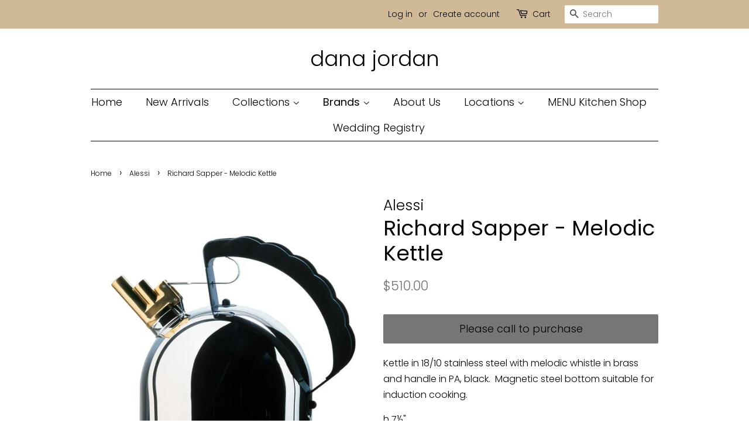

--- FILE ---
content_type: text/html; charset=utf-8
request_url: https://www.danajordan.com/collections/alessi-1/products/richard-sapper-kettle
body_size: 14988
content:
<!doctype html>
<html class="no-js">
<head>

  <!-- Basic page needs ================================================== -->
  <meta charset="utf-8">
  <meta http-equiv="X-UA-Compatible" content="IE=edge,chrome=1">

  
  <link rel="shortcut icon" href="//www.danajordan.com/cdn/shop/files/Inverted_dj_logo_2_with_new_font_dj1.psd_32x32.jpg?v=1613778337" type="image/png" />
  

  <!-- Title and description ================================================== -->
  <title>
  Richard Sapper - Melodic Kettle &ndash; dana jordan
  </title>

  
  <meta name="description" content="Kettle in 18/10 stainless steel with melodic whistle in brass and handle in PA, black.  Magnetic steel bottom suitable for induction cooking. h 7½&quot; 2 qt 3¾oz ø 6½&quot;">
  

  <!-- Social meta ================================================== -->
  <!-- /snippets/social-meta-tags.liquid -->




<meta property="og:site_name" content="dana jordan">
<meta property="og:url" content="https://www.danajordan.com/products/richard-sapper-kettle">
<meta property="og:title" content="Richard Sapper - Melodic Kettle">
<meta property="og:type" content="product">
<meta property="og:description" content="Kettle in 18/10 stainless steel with melodic whistle in brass and handle in PA, black.  Magnetic steel bottom suitable for induction cooking. h 7½&quot; 2 qt 3¾oz ø 6½&quot;">

  <meta property="og:price:amount" content="510.00">
  <meta property="og:price:currency" content="CAD">

<meta property="og:image" content="http://www.danajordan.com/cdn/shop/products/melodic_1200x1200.jpg?v=1596916252">
<meta property="og:image:secure_url" content="https://www.danajordan.com/cdn/shop/products/melodic_1200x1200.jpg?v=1596916252">


<meta name="twitter:card" content="summary_large_image">
<meta name="twitter:title" content="Richard Sapper - Melodic Kettle">
<meta name="twitter:description" content="Kettle in 18/10 stainless steel with melodic whistle in brass and handle in PA, black.  Magnetic steel bottom suitable for induction cooking. h 7½&quot; 2 qt 3¾oz ø 6½&quot;">


  <!-- Helpers ================================================== -->
  <link rel="canonical" href="https://www.danajordan.com/products/richard-sapper-kettle">
  <meta name="viewport" content="width=device-width,initial-scale=1">
  <meta name="theme-color" content="#767676">

  <!-- CSS ================================================== -->
  <link href="//www.danajordan.com/cdn/shop/t/3/assets/timber.scss.css?v=32574185318397326431759259631" rel="stylesheet" type="text/css" media="all" />
  <link href="//www.danajordan.com/cdn/shop/t/3/assets/theme.scss.css?v=108427427759460382171759259631" rel="stylesheet" type="text/css" media="all" />

  <script>
    window.theme = window.theme || {};

    var theme = {
      strings: {
        addToCart: "Add to Cart",
        soldOut: "Sold Out",
        unavailable: "Unavailable",
        zoomClose: "Close (Esc)",
        zoomPrev: "Previous (Left arrow key)",
        zoomNext: "Next (Right arrow key)",
        addressError: "Error looking up that address",
        addressNoResults: "No results for that address",
        addressQueryLimit: "You have exceeded the Google API usage limit. Consider upgrading to a \u003ca href=\"https:\/\/developers.google.com\/maps\/premium\/usage-limits\"\u003ePremium Plan\u003c\/a\u003e.",
        authError: "There was a problem authenticating your Google Maps API Key."
      },
      settings: {
        // Adding some settings to allow the editor to update correctly when they are changed
        enableWideLayout: false,
        typeAccentTransform: false,
        typeAccentSpacing: false,
        baseFontSize: '16px',
        headerBaseFontSize: '36px',
        accentFontSize: '18px'
      },
      variables: {
        mediaQueryMedium: 'screen and (max-width: 768px)',
        bpSmall: false
      },
      moneyFormat: "${{amount}}"
    }

    document.documentElement.className = document.documentElement.className.replace('no-js', 'supports-js');
  </script>

  <!-- Header hook for plugins ================================================== -->
  <script>window.performance && window.performance.mark && window.performance.mark('shopify.content_for_header.start');</script><meta name="facebook-domain-verification" content="4d7k7ozxzekhaqm91jgfasomuv2l1d">
<meta id="shopify-digital-wallet" name="shopify-digital-wallet" content="/40467562645/digital_wallets/dialog">
<link rel="alternate" type="application/json+oembed" href="https://www.danajordan.com/products/richard-sapper-kettle.oembed">
<script async="async" src="/checkouts/internal/preloads.js?locale=en-CA"></script>
<script id="shopify-features" type="application/json">{"accessToken":"35234c83ac8ccd604602bc7c68a11737","betas":["rich-media-storefront-analytics"],"domain":"www.danajordan.com","predictiveSearch":true,"shopId":40467562645,"locale":"en"}</script>
<script>var Shopify = Shopify || {};
Shopify.shop = "dana-danajordan.myshopify.com";
Shopify.locale = "en";
Shopify.currency = {"active":"CAD","rate":"1.0"};
Shopify.country = "CA";
Shopify.theme = {"name":"Minimal","id":101056938133,"schema_name":"Minimal","schema_version":"11.7.19","theme_store_id":380,"role":"main"};
Shopify.theme.handle = "null";
Shopify.theme.style = {"id":null,"handle":null};
Shopify.cdnHost = "www.danajordan.com/cdn";
Shopify.routes = Shopify.routes || {};
Shopify.routes.root = "/";</script>
<script type="module">!function(o){(o.Shopify=o.Shopify||{}).modules=!0}(window);</script>
<script>!function(o){function n(){var o=[];function n(){o.push(Array.prototype.slice.apply(arguments))}return n.q=o,n}var t=o.Shopify=o.Shopify||{};t.loadFeatures=n(),t.autoloadFeatures=n()}(window);</script>
<script id="shop-js-analytics" type="application/json">{"pageType":"product"}</script>
<script defer="defer" async type="module" src="//www.danajordan.com/cdn/shopifycloud/shop-js/modules/v2/client.init-shop-cart-sync_BdyHc3Nr.en.esm.js"></script>
<script defer="defer" async type="module" src="//www.danajordan.com/cdn/shopifycloud/shop-js/modules/v2/chunk.common_Daul8nwZ.esm.js"></script>
<script type="module">
  await import("//www.danajordan.com/cdn/shopifycloud/shop-js/modules/v2/client.init-shop-cart-sync_BdyHc3Nr.en.esm.js");
await import("//www.danajordan.com/cdn/shopifycloud/shop-js/modules/v2/chunk.common_Daul8nwZ.esm.js");

  window.Shopify.SignInWithShop?.initShopCartSync?.({"fedCMEnabled":true,"windoidEnabled":true});

</script>
<script>(function() {
  var isLoaded = false;
  function asyncLoad() {
    if (isLoaded) return;
    isLoaded = true;
    var urls = ["https:\/\/cdn.nfcube.com\/instafeed-479c86f3fc3d1302bc2f48e77012b11f.js?shop=dana-danajordan.myshopify.com"];
    for (var i = 0; i < urls.length; i++) {
      var s = document.createElement('script');
      s.type = 'text/javascript';
      s.async = true;
      s.src = urls[i];
      var x = document.getElementsByTagName('script')[0];
      x.parentNode.insertBefore(s, x);
    }
  };
  if(window.attachEvent) {
    window.attachEvent('onload', asyncLoad);
  } else {
    window.addEventListener('load', asyncLoad, false);
  }
})();</script>
<script id="__st">var __st={"a":40467562645,"offset":-18000,"reqid":"06257e84-c343-431b-8095-3a30eed801cd-1768979771","pageurl":"www.danajordan.com\/collections\/alessi-1\/products\/richard-sapper-kettle","u":"3f05a47f9fcf","p":"product","rtyp":"product","rid":5317984125077};</script>
<script>window.ShopifyPaypalV4VisibilityTracking = true;</script>
<script id="captcha-bootstrap">!function(){'use strict';const t='contact',e='account',n='new_comment',o=[[t,t],['blogs',n],['comments',n],[t,'customer']],c=[[e,'customer_login'],[e,'guest_login'],[e,'recover_customer_password'],[e,'create_customer']],r=t=>t.map((([t,e])=>`form[action*='/${t}']:not([data-nocaptcha='true']) input[name='form_type'][value='${e}']`)).join(','),a=t=>()=>t?[...document.querySelectorAll(t)].map((t=>t.form)):[];function s(){const t=[...o],e=r(t);return a(e)}const i='password',u='form_key',d=['recaptcha-v3-token','g-recaptcha-response','h-captcha-response',i],f=()=>{try{return window.sessionStorage}catch{return}},m='__shopify_v',_=t=>t.elements[u];function p(t,e,n=!1){try{const o=window.sessionStorage,c=JSON.parse(o.getItem(e)),{data:r}=function(t){const{data:e,action:n}=t;return t[m]||n?{data:e,action:n}:{data:t,action:n}}(c);for(const[e,n]of Object.entries(r))t.elements[e]&&(t.elements[e].value=n);n&&o.removeItem(e)}catch(o){console.error('form repopulation failed',{error:o})}}const l='form_type',E='cptcha';function T(t){t.dataset[E]=!0}const w=window,h=w.document,L='Shopify',v='ce_forms',y='captcha';let A=!1;((t,e)=>{const n=(g='f06e6c50-85a8-45c8-87d0-21a2b65856fe',I='https://cdn.shopify.com/shopifycloud/storefront-forms-hcaptcha/ce_storefront_forms_captcha_hcaptcha.v1.5.2.iife.js',D={infoText:'Protected by hCaptcha',privacyText:'Privacy',termsText:'Terms'},(t,e,n)=>{const o=w[L][v],c=o.bindForm;if(c)return c(t,g,e,D).then(n);var r;o.q.push([[t,g,e,D],n]),r=I,A||(h.body.append(Object.assign(h.createElement('script'),{id:'captcha-provider',async:!0,src:r})),A=!0)});var g,I,D;w[L]=w[L]||{},w[L][v]=w[L][v]||{},w[L][v].q=[],w[L][y]=w[L][y]||{},w[L][y].protect=function(t,e){n(t,void 0,e),T(t)},Object.freeze(w[L][y]),function(t,e,n,w,h,L){const[v,y,A,g]=function(t,e,n){const i=e?o:[],u=t?c:[],d=[...i,...u],f=r(d),m=r(i),_=r(d.filter((([t,e])=>n.includes(e))));return[a(f),a(m),a(_),s()]}(w,h,L),I=t=>{const e=t.target;return e instanceof HTMLFormElement?e:e&&e.form},D=t=>v().includes(t);t.addEventListener('submit',(t=>{const e=I(t);if(!e)return;const n=D(e)&&!e.dataset.hcaptchaBound&&!e.dataset.recaptchaBound,o=_(e),c=g().includes(e)&&(!o||!o.value);(n||c)&&t.preventDefault(),c&&!n&&(function(t){try{if(!f())return;!function(t){const e=f();if(!e)return;const n=_(t);if(!n)return;const o=n.value;o&&e.removeItem(o)}(t);const e=Array.from(Array(32),(()=>Math.random().toString(36)[2])).join('');!function(t,e){_(t)||t.append(Object.assign(document.createElement('input'),{type:'hidden',name:u})),t.elements[u].value=e}(t,e),function(t,e){const n=f();if(!n)return;const o=[...t.querySelectorAll(`input[type='${i}']`)].map((({name:t})=>t)),c=[...d,...o],r={};for(const[a,s]of new FormData(t).entries())c.includes(a)||(r[a]=s);n.setItem(e,JSON.stringify({[m]:1,action:t.action,data:r}))}(t,e)}catch(e){console.error('failed to persist form',e)}}(e),e.submit())}));const S=(t,e)=>{t&&!t.dataset[E]&&(n(t,e.some((e=>e===t))),T(t))};for(const o of['focusin','change'])t.addEventListener(o,(t=>{const e=I(t);D(e)&&S(e,y())}));const B=e.get('form_key'),M=e.get(l),P=B&&M;t.addEventListener('DOMContentLoaded',(()=>{const t=y();if(P)for(const e of t)e.elements[l].value===M&&p(e,B);[...new Set([...A(),...v().filter((t=>'true'===t.dataset.shopifyCaptcha))])].forEach((e=>S(e,t)))}))}(h,new URLSearchParams(w.location.search),n,t,e,['guest_login'])})(!0,!0)}();</script>
<script integrity="sha256-4kQ18oKyAcykRKYeNunJcIwy7WH5gtpwJnB7kiuLZ1E=" data-source-attribution="shopify.loadfeatures" defer="defer" src="//www.danajordan.com/cdn/shopifycloud/storefront/assets/storefront/load_feature-a0a9edcb.js" crossorigin="anonymous"></script>
<script data-source-attribution="shopify.dynamic_checkout.dynamic.init">var Shopify=Shopify||{};Shopify.PaymentButton=Shopify.PaymentButton||{isStorefrontPortableWallets:!0,init:function(){window.Shopify.PaymentButton.init=function(){};var t=document.createElement("script");t.src="https://www.danajordan.com/cdn/shopifycloud/portable-wallets/latest/portable-wallets.en.js",t.type="module",document.head.appendChild(t)}};
</script>
<script data-source-attribution="shopify.dynamic_checkout.buyer_consent">
  function portableWalletsHideBuyerConsent(e){var t=document.getElementById("shopify-buyer-consent"),n=document.getElementById("shopify-subscription-policy-button");t&&n&&(t.classList.add("hidden"),t.setAttribute("aria-hidden","true"),n.removeEventListener("click",e))}function portableWalletsShowBuyerConsent(e){var t=document.getElementById("shopify-buyer-consent"),n=document.getElementById("shopify-subscription-policy-button");t&&n&&(t.classList.remove("hidden"),t.removeAttribute("aria-hidden"),n.addEventListener("click",e))}window.Shopify?.PaymentButton&&(window.Shopify.PaymentButton.hideBuyerConsent=portableWalletsHideBuyerConsent,window.Shopify.PaymentButton.showBuyerConsent=portableWalletsShowBuyerConsent);
</script>
<script data-source-attribution="shopify.dynamic_checkout.cart.bootstrap">document.addEventListener("DOMContentLoaded",(function(){function t(){return document.querySelector("shopify-accelerated-checkout-cart, shopify-accelerated-checkout")}if(t())Shopify.PaymentButton.init();else{new MutationObserver((function(e,n){t()&&(Shopify.PaymentButton.init(),n.disconnect())})).observe(document.body,{childList:!0,subtree:!0})}}));
</script>

<script>window.performance && window.performance.mark && window.performance.mark('shopify.content_for_header.end');</script>

  <script src="//www.danajordan.com/cdn/shop/t/3/assets/jquery-2.2.3.min.js?v=58211863146907186831591422290" type="text/javascript"></script>

  <script src="//www.danajordan.com/cdn/shop/t/3/assets/lazysizes.min.js?v=155223123402716617051591422290" async="async"></script>

  
  

<link href="https://monorail-edge.shopifysvc.com" rel="dns-prefetch">
<script>(function(){if ("sendBeacon" in navigator && "performance" in window) {try {var session_token_from_headers = performance.getEntriesByType('navigation')[0].serverTiming.find(x => x.name == '_s').description;} catch {var session_token_from_headers = undefined;}var session_cookie_matches = document.cookie.match(/_shopify_s=([^;]*)/);var session_token_from_cookie = session_cookie_matches && session_cookie_matches.length === 2 ? session_cookie_matches[1] : "";var session_token = session_token_from_headers || session_token_from_cookie || "";function handle_abandonment_event(e) {var entries = performance.getEntries().filter(function(entry) {return /monorail-edge.shopifysvc.com/.test(entry.name);});if (!window.abandonment_tracked && entries.length === 0) {window.abandonment_tracked = true;var currentMs = Date.now();var navigation_start = performance.timing.navigationStart;var payload = {shop_id: 40467562645,url: window.location.href,navigation_start,duration: currentMs - navigation_start,session_token,page_type: "product"};window.navigator.sendBeacon("https://monorail-edge.shopifysvc.com/v1/produce", JSON.stringify({schema_id: "online_store_buyer_site_abandonment/1.1",payload: payload,metadata: {event_created_at_ms: currentMs,event_sent_at_ms: currentMs}}));}}window.addEventListener('pagehide', handle_abandonment_event);}}());</script>
<script id="web-pixels-manager-setup">(function e(e,d,r,n,o){if(void 0===o&&(o={}),!Boolean(null===(a=null===(i=window.Shopify)||void 0===i?void 0:i.analytics)||void 0===a?void 0:a.replayQueue)){var i,a;window.Shopify=window.Shopify||{};var t=window.Shopify;t.analytics=t.analytics||{};var s=t.analytics;s.replayQueue=[],s.publish=function(e,d,r){return s.replayQueue.push([e,d,r]),!0};try{self.performance.mark("wpm:start")}catch(e){}var l=function(){var e={modern:/Edge?\/(1{2}[4-9]|1[2-9]\d|[2-9]\d{2}|\d{4,})\.\d+(\.\d+|)|Firefox\/(1{2}[4-9]|1[2-9]\d|[2-9]\d{2}|\d{4,})\.\d+(\.\d+|)|Chrom(ium|e)\/(9{2}|\d{3,})\.\d+(\.\d+|)|(Maci|X1{2}).+ Version\/(15\.\d+|(1[6-9]|[2-9]\d|\d{3,})\.\d+)([,.]\d+|)( \(\w+\)|)( Mobile\/\w+|) Safari\/|Chrome.+OPR\/(9{2}|\d{3,})\.\d+\.\d+|(CPU[ +]OS|iPhone[ +]OS|CPU[ +]iPhone|CPU IPhone OS|CPU iPad OS)[ +]+(15[._]\d+|(1[6-9]|[2-9]\d|\d{3,})[._]\d+)([._]\d+|)|Android:?[ /-](13[3-9]|1[4-9]\d|[2-9]\d{2}|\d{4,})(\.\d+|)(\.\d+|)|Android.+Firefox\/(13[5-9]|1[4-9]\d|[2-9]\d{2}|\d{4,})\.\d+(\.\d+|)|Android.+Chrom(ium|e)\/(13[3-9]|1[4-9]\d|[2-9]\d{2}|\d{4,})\.\d+(\.\d+|)|SamsungBrowser\/([2-9]\d|\d{3,})\.\d+/,legacy:/Edge?\/(1[6-9]|[2-9]\d|\d{3,})\.\d+(\.\d+|)|Firefox\/(5[4-9]|[6-9]\d|\d{3,})\.\d+(\.\d+|)|Chrom(ium|e)\/(5[1-9]|[6-9]\d|\d{3,})\.\d+(\.\d+|)([\d.]+$|.*Safari\/(?![\d.]+ Edge\/[\d.]+$))|(Maci|X1{2}).+ Version\/(10\.\d+|(1[1-9]|[2-9]\d|\d{3,})\.\d+)([,.]\d+|)( \(\w+\)|)( Mobile\/\w+|) Safari\/|Chrome.+OPR\/(3[89]|[4-9]\d|\d{3,})\.\d+\.\d+|(CPU[ +]OS|iPhone[ +]OS|CPU[ +]iPhone|CPU IPhone OS|CPU iPad OS)[ +]+(10[._]\d+|(1[1-9]|[2-9]\d|\d{3,})[._]\d+)([._]\d+|)|Android:?[ /-](13[3-9]|1[4-9]\d|[2-9]\d{2}|\d{4,})(\.\d+|)(\.\d+|)|Mobile Safari.+OPR\/([89]\d|\d{3,})\.\d+\.\d+|Android.+Firefox\/(13[5-9]|1[4-9]\d|[2-9]\d{2}|\d{4,})\.\d+(\.\d+|)|Android.+Chrom(ium|e)\/(13[3-9]|1[4-9]\d|[2-9]\d{2}|\d{4,})\.\d+(\.\d+|)|Android.+(UC? ?Browser|UCWEB|U3)[ /]?(15\.([5-9]|\d{2,})|(1[6-9]|[2-9]\d|\d{3,})\.\d+)\.\d+|SamsungBrowser\/(5\.\d+|([6-9]|\d{2,})\.\d+)|Android.+MQ{2}Browser\/(14(\.(9|\d{2,})|)|(1[5-9]|[2-9]\d|\d{3,})(\.\d+|))(\.\d+|)|K[Aa][Ii]OS\/(3\.\d+|([4-9]|\d{2,})\.\d+)(\.\d+|)/},d=e.modern,r=e.legacy,n=navigator.userAgent;return n.match(d)?"modern":n.match(r)?"legacy":"unknown"}(),u="modern"===l?"modern":"legacy",c=(null!=n?n:{modern:"",legacy:""})[u],f=function(e){return[e.baseUrl,"/wpm","/b",e.hashVersion,"modern"===e.buildTarget?"m":"l",".js"].join("")}({baseUrl:d,hashVersion:r,buildTarget:u}),m=function(e){var d=e.version,r=e.bundleTarget,n=e.surface,o=e.pageUrl,i=e.monorailEndpoint;return{emit:function(e){var a=e.status,t=e.errorMsg,s=(new Date).getTime(),l=JSON.stringify({metadata:{event_sent_at_ms:s},events:[{schema_id:"web_pixels_manager_load/3.1",payload:{version:d,bundle_target:r,page_url:o,status:a,surface:n,error_msg:t},metadata:{event_created_at_ms:s}}]});if(!i)return console&&console.warn&&console.warn("[Web Pixels Manager] No Monorail endpoint provided, skipping logging."),!1;try{return self.navigator.sendBeacon.bind(self.navigator)(i,l)}catch(e){}var u=new XMLHttpRequest;try{return u.open("POST",i,!0),u.setRequestHeader("Content-Type","text/plain"),u.send(l),!0}catch(e){return console&&console.warn&&console.warn("[Web Pixels Manager] Got an unhandled error while logging to Monorail."),!1}}}}({version:r,bundleTarget:l,surface:e.surface,pageUrl:self.location.href,monorailEndpoint:e.monorailEndpoint});try{o.browserTarget=l,function(e){var d=e.src,r=e.async,n=void 0===r||r,o=e.onload,i=e.onerror,a=e.sri,t=e.scriptDataAttributes,s=void 0===t?{}:t,l=document.createElement("script"),u=document.querySelector("head"),c=document.querySelector("body");if(l.async=n,l.src=d,a&&(l.integrity=a,l.crossOrigin="anonymous"),s)for(var f in s)if(Object.prototype.hasOwnProperty.call(s,f))try{l.dataset[f]=s[f]}catch(e){}if(o&&l.addEventListener("load",o),i&&l.addEventListener("error",i),u)u.appendChild(l);else{if(!c)throw new Error("Did not find a head or body element to append the script");c.appendChild(l)}}({src:f,async:!0,onload:function(){if(!function(){var e,d;return Boolean(null===(d=null===(e=window.Shopify)||void 0===e?void 0:e.analytics)||void 0===d?void 0:d.initialized)}()){var d=window.webPixelsManager.init(e)||void 0;if(d){var r=window.Shopify.analytics;r.replayQueue.forEach((function(e){var r=e[0],n=e[1],o=e[2];d.publishCustomEvent(r,n,o)})),r.replayQueue=[],r.publish=d.publishCustomEvent,r.visitor=d.visitor,r.initialized=!0}}},onerror:function(){return m.emit({status:"failed",errorMsg:"".concat(f," has failed to load")})},sri:function(e){var d=/^sha384-[A-Za-z0-9+/=]+$/;return"string"==typeof e&&d.test(e)}(c)?c:"",scriptDataAttributes:o}),m.emit({status:"loading"})}catch(e){m.emit({status:"failed",errorMsg:(null==e?void 0:e.message)||"Unknown error"})}}})({shopId: 40467562645,storefrontBaseUrl: "https://www.danajordan.com",extensionsBaseUrl: "https://extensions.shopifycdn.com/cdn/shopifycloud/web-pixels-manager",monorailEndpoint: "https://monorail-edge.shopifysvc.com/unstable/produce_batch",surface: "storefront-renderer",enabledBetaFlags: ["2dca8a86"],webPixelsConfigList: [{"id":"shopify-app-pixel","configuration":"{}","eventPayloadVersion":"v1","runtimeContext":"STRICT","scriptVersion":"0450","apiClientId":"shopify-pixel","type":"APP","privacyPurposes":["ANALYTICS","MARKETING"]},{"id":"shopify-custom-pixel","eventPayloadVersion":"v1","runtimeContext":"LAX","scriptVersion":"0450","apiClientId":"shopify-pixel","type":"CUSTOM","privacyPurposes":["ANALYTICS","MARKETING"]}],isMerchantRequest: false,initData: {"shop":{"name":"dana jordan","paymentSettings":{"currencyCode":"CAD"},"myshopifyDomain":"dana-danajordan.myshopify.com","countryCode":"CA","storefrontUrl":"https:\/\/www.danajordan.com"},"customer":null,"cart":null,"checkout":null,"productVariants":[{"price":{"amount":510.0,"currencyCode":"CAD"},"product":{"title":"Richard Sapper - Melodic Kettle","vendor":"Alessi","id":"5317984125077","untranslatedTitle":"Richard Sapper - Melodic Kettle","url":"\/products\/richard-sapper-kettle","type":""},"id":"34670350401685","image":{"src":"\/\/www.danajordan.com\/cdn\/shop\/products\/melodic.jpg?v=1596916252"},"sku":"32405","title":"Default Title","untranslatedTitle":"Default Title"}],"purchasingCompany":null},},"https://www.danajordan.com/cdn","fcfee988w5aeb613cpc8e4bc33m6693e112",{"modern":"","legacy":""},{"shopId":"40467562645","storefrontBaseUrl":"https:\/\/www.danajordan.com","extensionBaseUrl":"https:\/\/extensions.shopifycdn.com\/cdn\/shopifycloud\/web-pixels-manager","surface":"storefront-renderer","enabledBetaFlags":"[\"2dca8a86\"]","isMerchantRequest":"false","hashVersion":"fcfee988w5aeb613cpc8e4bc33m6693e112","publish":"custom","events":"[[\"page_viewed\",{}],[\"product_viewed\",{\"productVariant\":{\"price\":{\"amount\":510.0,\"currencyCode\":\"CAD\"},\"product\":{\"title\":\"Richard Sapper - Melodic Kettle\",\"vendor\":\"Alessi\",\"id\":\"5317984125077\",\"untranslatedTitle\":\"Richard Sapper - Melodic Kettle\",\"url\":\"\/products\/richard-sapper-kettle\",\"type\":\"\"},\"id\":\"34670350401685\",\"image\":{\"src\":\"\/\/www.danajordan.com\/cdn\/shop\/products\/melodic.jpg?v=1596916252\"},\"sku\":\"32405\",\"title\":\"Default Title\",\"untranslatedTitle\":\"Default Title\"}}]]"});</script><script>
  window.ShopifyAnalytics = window.ShopifyAnalytics || {};
  window.ShopifyAnalytics.meta = window.ShopifyAnalytics.meta || {};
  window.ShopifyAnalytics.meta.currency = 'CAD';
  var meta = {"product":{"id":5317984125077,"gid":"gid:\/\/shopify\/Product\/5317984125077","vendor":"Alessi","type":"","handle":"richard-sapper-kettle","variants":[{"id":34670350401685,"price":51000,"name":"Richard Sapper - Melodic Kettle","public_title":null,"sku":"32405"}],"remote":false},"page":{"pageType":"product","resourceType":"product","resourceId":5317984125077,"requestId":"06257e84-c343-431b-8095-3a30eed801cd-1768979771"}};
  for (var attr in meta) {
    window.ShopifyAnalytics.meta[attr] = meta[attr];
  }
</script>
<script class="analytics">
  (function () {
    var customDocumentWrite = function(content) {
      var jquery = null;

      if (window.jQuery) {
        jquery = window.jQuery;
      } else if (window.Checkout && window.Checkout.$) {
        jquery = window.Checkout.$;
      }

      if (jquery) {
        jquery('body').append(content);
      }
    };

    var hasLoggedConversion = function(token) {
      if (token) {
        return document.cookie.indexOf('loggedConversion=' + token) !== -1;
      }
      return false;
    }

    var setCookieIfConversion = function(token) {
      if (token) {
        var twoMonthsFromNow = new Date(Date.now());
        twoMonthsFromNow.setMonth(twoMonthsFromNow.getMonth() + 2);

        document.cookie = 'loggedConversion=' + token + '; expires=' + twoMonthsFromNow;
      }
    }

    var trekkie = window.ShopifyAnalytics.lib = window.trekkie = window.trekkie || [];
    if (trekkie.integrations) {
      return;
    }
    trekkie.methods = [
      'identify',
      'page',
      'ready',
      'track',
      'trackForm',
      'trackLink'
    ];
    trekkie.factory = function(method) {
      return function() {
        var args = Array.prototype.slice.call(arguments);
        args.unshift(method);
        trekkie.push(args);
        return trekkie;
      };
    };
    for (var i = 0; i < trekkie.methods.length; i++) {
      var key = trekkie.methods[i];
      trekkie[key] = trekkie.factory(key);
    }
    trekkie.load = function(config) {
      trekkie.config = config || {};
      trekkie.config.initialDocumentCookie = document.cookie;
      var first = document.getElementsByTagName('script')[0];
      var script = document.createElement('script');
      script.type = 'text/javascript';
      script.onerror = function(e) {
        var scriptFallback = document.createElement('script');
        scriptFallback.type = 'text/javascript';
        scriptFallback.onerror = function(error) {
                var Monorail = {
      produce: function produce(monorailDomain, schemaId, payload) {
        var currentMs = new Date().getTime();
        var event = {
          schema_id: schemaId,
          payload: payload,
          metadata: {
            event_created_at_ms: currentMs,
            event_sent_at_ms: currentMs
          }
        };
        return Monorail.sendRequest("https://" + monorailDomain + "/v1/produce", JSON.stringify(event));
      },
      sendRequest: function sendRequest(endpointUrl, payload) {
        // Try the sendBeacon API
        if (window && window.navigator && typeof window.navigator.sendBeacon === 'function' && typeof window.Blob === 'function' && !Monorail.isIos12()) {
          var blobData = new window.Blob([payload], {
            type: 'text/plain'
          });

          if (window.navigator.sendBeacon(endpointUrl, blobData)) {
            return true;
          } // sendBeacon was not successful

        } // XHR beacon

        var xhr = new XMLHttpRequest();

        try {
          xhr.open('POST', endpointUrl);
          xhr.setRequestHeader('Content-Type', 'text/plain');
          xhr.send(payload);
        } catch (e) {
          console.log(e);
        }

        return false;
      },
      isIos12: function isIos12() {
        return window.navigator.userAgent.lastIndexOf('iPhone; CPU iPhone OS 12_') !== -1 || window.navigator.userAgent.lastIndexOf('iPad; CPU OS 12_') !== -1;
      }
    };
    Monorail.produce('monorail-edge.shopifysvc.com',
      'trekkie_storefront_load_errors/1.1',
      {shop_id: 40467562645,
      theme_id: 101056938133,
      app_name: "storefront",
      context_url: window.location.href,
      source_url: "//www.danajordan.com/cdn/s/trekkie.storefront.cd680fe47e6c39ca5d5df5f0a32d569bc48c0f27.min.js"});

        };
        scriptFallback.async = true;
        scriptFallback.src = '//www.danajordan.com/cdn/s/trekkie.storefront.cd680fe47e6c39ca5d5df5f0a32d569bc48c0f27.min.js';
        first.parentNode.insertBefore(scriptFallback, first);
      };
      script.async = true;
      script.src = '//www.danajordan.com/cdn/s/trekkie.storefront.cd680fe47e6c39ca5d5df5f0a32d569bc48c0f27.min.js';
      first.parentNode.insertBefore(script, first);
    };
    trekkie.load(
      {"Trekkie":{"appName":"storefront","development":false,"defaultAttributes":{"shopId":40467562645,"isMerchantRequest":null,"themeId":101056938133,"themeCityHash":"18108856288925830299","contentLanguage":"en","currency":"CAD","eventMetadataId":"b740f46c-db18-4de4-b872-90e6d9201ab9"},"isServerSideCookieWritingEnabled":true,"monorailRegion":"shop_domain","enabledBetaFlags":["65f19447"]},"Session Attribution":{},"S2S":{"facebookCapiEnabled":false,"source":"trekkie-storefront-renderer","apiClientId":580111}}
    );

    var loaded = false;
    trekkie.ready(function() {
      if (loaded) return;
      loaded = true;

      window.ShopifyAnalytics.lib = window.trekkie;

      var originalDocumentWrite = document.write;
      document.write = customDocumentWrite;
      try { window.ShopifyAnalytics.merchantGoogleAnalytics.call(this); } catch(error) {};
      document.write = originalDocumentWrite;

      window.ShopifyAnalytics.lib.page(null,{"pageType":"product","resourceType":"product","resourceId":5317984125077,"requestId":"06257e84-c343-431b-8095-3a30eed801cd-1768979771","shopifyEmitted":true});

      var match = window.location.pathname.match(/checkouts\/(.+)\/(thank_you|post_purchase)/)
      var token = match? match[1]: undefined;
      if (!hasLoggedConversion(token)) {
        setCookieIfConversion(token);
        window.ShopifyAnalytics.lib.track("Viewed Product",{"currency":"CAD","variantId":34670350401685,"productId":5317984125077,"productGid":"gid:\/\/shopify\/Product\/5317984125077","name":"Richard Sapper - Melodic Kettle","price":"510.00","sku":"32405","brand":"Alessi","variant":null,"category":"","nonInteraction":true,"remote":false},undefined,undefined,{"shopifyEmitted":true});
      window.ShopifyAnalytics.lib.track("monorail:\/\/trekkie_storefront_viewed_product\/1.1",{"currency":"CAD","variantId":34670350401685,"productId":5317984125077,"productGid":"gid:\/\/shopify\/Product\/5317984125077","name":"Richard Sapper - Melodic Kettle","price":"510.00","sku":"32405","brand":"Alessi","variant":null,"category":"","nonInteraction":true,"remote":false,"referer":"https:\/\/www.danajordan.com\/collections\/alessi-1\/products\/richard-sapper-kettle"});
      }
    });


        var eventsListenerScript = document.createElement('script');
        eventsListenerScript.async = true;
        eventsListenerScript.src = "//www.danajordan.com/cdn/shopifycloud/storefront/assets/shop_events_listener-3da45d37.js";
        document.getElementsByTagName('head')[0].appendChild(eventsListenerScript);

})();</script>
<script
  defer
  src="https://www.danajordan.com/cdn/shopifycloud/perf-kit/shopify-perf-kit-3.0.4.min.js"
  data-application="storefront-renderer"
  data-shop-id="40467562645"
  data-render-region="gcp-us-central1"
  data-page-type="product"
  data-theme-instance-id="101056938133"
  data-theme-name="Minimal"
  data-theme-version="11.7.19"
  data-monorail-region="shop_domain"
  data-resource-timing-sampling-rate="10"
  data-shs="true"
  data-shs-beacon="true"
  data-shs-export-with-fetch="true"
  data-shs-logs-sample-rate="1"
  data-shs-beacon-endpoint="https://www.danajordan.com/api/collect"
></script>
</head>

<body id="richard-sapper-melodic-kettle" class="template-product">

  <div id="shopify-section-header" class="shopify-section"><style>
  .logo__image-wrapper {
    max-width: 0px;
  }
  /*================= If logo is above navigation ================== */
  
    .site-nav {
      
        border-top: 1px solid #020202;
        border-bottom: 1px solid #020202;
      
      margin-top: 30px;
    }

    
      .logo__image-wrapper {
        margin: 0 auto;
      }
    
  

  /*============ If logo is on the same line as navigation ============ */
  


  
</style>

<div data-section-id="header" data-section-type="header-section">
  <div class="header-bar">
    <div class="wrapper medium-down--hide">
      <div class="post-large--display-table">

        
          <div class="header-bar__left post-large--display-table-cell">

            

            

            
              <div class="header-bar__module header-bar__message">
                
                  <a href="/pages/delivery-policy">
                
                  
                
                  </a>
                
              </div>
            

          </div>
        

        <div class="header-bar__right post-large--display-table-cell">

          
            <ul class="header-bar__module header-bar__module--list">
              
                <li>
                  <a href="/account/login" id="customer_login_link">Log in</a>
                </li>
                <li>or</li>
                <li>
                  <a href="/account/register" id="customer_register_link">Create account</a>
                </li>
              
            </ul>
          

          <div class="header-bar__module">
            <span class="header-bar__sep" aria-hidden="true"></span>
            <a href="/cart" class="cart-page-link">
              <span class="icon icon-cart header-bar__cart-icon" aria-hidden="true"></span>
            </a>
          </div>

          <div class="header-bar__module">
            <a href="/cart" class="cart-page-link">
              Cart
              <span class="cart-count header-bar__cart-count hidden-count">0</span>
            </a>
          </div>

          
            
              <div class="header-bar__module header-bar__search">
                


  <form action="/search" method="get" class="header-bar__search-form clearfix" role="search">
    
    <button type="submit" class="btn btn--search icon-fallback-text header-bar__search-submit">
      <span class="icon icon-search" aria-hidden="true"></span>
      <span class="fallback-text">Search</span>
    </button>
    <input type="search" name="q" value="" aria-label="Search" class="header-bar__search-input" placeholder="Search">
  </form>


              </div>
            
          

        </div>
      </div>
    </div>

    <div class="wrapper post-large--hide announcement-bar--mobile">
      
        
          <a href="/pages/delivery-policy">
        
          <span></span>
        
          </a>
        
      
    </div>

    <div class="wrapper post-large--hide">
      
        <button type="button" class="mobile-nav-trigger" id="MobileNavTrigger" aria-controls="MobileNav" aria-expanded="false">
          <span class="icon icon-hamburger" aria-hidden="true"></span>
          Menu
        </button>
      
      <a href="/cart" class="cart-page-link mobile-cart-page-link">
        <span class="icon icon-cart header-bar__cart-icon" aria-hidden="true"></span>
        Cart <span class="cart-count hidden-count">0</span>
      </a>
    </div>
    <nav role="navigation">
  <ul id="MobileNav" class="mobile-nav post-large--hide">
    
      
        <li class="mobile-nav__link">
          <a
            href="/"
            class="mobile-nav"
            >
            Home
          </a>
        </li>
      
    
      
        <li class="mobile-nav__link">
          <a
            href="/collections/new-arrivals"
            class="mobile-nav"
            >
            New Arrivals
          </a>
        </li>
      
    
      
        
        <li class="mobile-nav__link" aria-haspopup="true">
          <a
            href="https://danajordan.com/pages/collections"
            class="mobile-nav__sublist-trigger"
            aria-controls="MobileNav-Parent-3"
            aria-expanded="false">
            Collections
            <span class="icon-fallback-text mobile-nav__sublist-expand" aria-hidden="true">
  <span class="icon icon-plus" aria-hidden="true"></span>
  <span class="fallback-text">+</span>
</span>
<span class="icon-fallback-text mobile-nav__sublist-contract" aria-hidden="true">
  <span class="icon icon-minus" aria-hidden="true"></span>
  <span class="fallback-text">-</span>
</span>

          </a>
          <ul
            id="MobileNav-Parent-3"
            class="mobile-nav__sublist">
            
            
              
                <li class="mobile-nav__sublist-link">
                  <a
                    href="/collections/baby-love"
                    >
                    Baby Love
                  </a>
                </li>
              
            
              
                <li class="mobile-nav__sublist-link">
                  <a
                    href="/collections/best-sellers"
                    >
                    Best Sellers
                  </a>
                </li>
              
            
              
                <li class="mobile-nav__sublist-link">
                  <a
                    href="/collections/soaps"
                    >
                    Candles and Soaps
                  </a>
                </li>
              
            
              
                <li class="mobile-nav__sublist-link">
                  <a
                    href="/collections/eco"
                    >
                    Eco-Friendly
                  </a>
                </li>
              
            
              
                <li class="mobile-nav__sublist-link">
                  <a
                    href="/collections/thanksgiving"
                    >
                    Fall Vibes
                  </a>
                </li>
              
            
              
                <li class="mobile-nav__sublist-link">
                  <a
                    href="/collections/fathers-day"
                    >
                    Father&#39;s Day
                  </a>
                </li>
              
            
              
                <li class="mobile-nav__sublist-link">
                  <a
                    href="/collections/her"
                    >
                    For Her
                  </a>
                </li>
              
            
              
                <li class="mobile-nav__sublist-link">
                  <a
                    href="/collections/for-him"
                    >
                    For Him
                  </a>
                </li>
              
            
              
                <li class="mobile-nav__sublist-link">
                  <a
                    href="/collections/funkytown"
                    >
                    Funkytown
                  </a>
                </li>
              
            
              
                <li class="mobile-nav__sublist-link">
                  <a
                    href="/collections/swell"
                    >
                    Hydration Bar
                  </a>
                </li>
              
            
              
                <li class="mobile-nav__sublist-link">
                  <a
                    href="/collections/judaica"
                    >
                    Judaica
                  </a>
                </li>
              
            
              
                <li class="mobile-nav__sublist-link">
                  <a
                    href="/collections/karma"
                    >
                    Karma
                  </a>
                </li>
              
            
              
                <li class="mobile-nav__sublist-link">
                  <a
                    href="/collections/kitchen"
                    >
                    Kitchen
                  </a>
                </li>
              
            
              
                <li class="mobile-nav__sublist-link">
                  <a
                    href="/collections/summer-outdoors"
                    >
                    Outdoor Entertaining
                  </a>
                </li>
              
            
              
                <li class="mobile-nav__sublist-link">
                  <a
                    href="/collections/trinkets"
                    >
                    Trinkets
                  </a>
                </li>
              
            
          </ul>
        </li>
      
    
      
        
        <li class="mobile-nav__link" aria-haspopup="true">
          <a
            href="/collections/alessi-1"
            class="mobile-nav__sublist-trigger"
            aria-controls="MobileNav-Parent-4"
            aria-expanded="false">
            Brands
            <span class="icon-fallback-text mobile-nav__sublist-expand" aria-hidden="true">
  <span class="icon icon-plus" aria-hidden="true"></span>
  <span class="fallback-text">+</span>
</span>
<span class="icon-fallback-text mobile-nav__sublist-contract" aria-hidden="true">
  <span class="icon icon-minus" aria-hidden="true"></span>
  <span class="fallback-text">-</span>
</span>

          </a>
          <ul
            id="MobileNav-Parent-4"
            class="mobile-nav__sublist">
            
              <li class="mobile-nav__sublist-link site-nav--active">
                <a href="/collections/alessi-1" class="site-nav__link" aria-current="page">All <span class="visually-hidden">Brands</span></a>
              </li>
            
            
              
                
                <li class="mobile-nav__sublist-link">
                  <a
                    href="/"
                    class="mobile-nav__sublist-trigger"
                    aria-controls="MobileNav-Child-4-1"
                    aria-expanded="false"
                    >
                    Brands A - D 
                    <span class="icon-fallback-text mobile-nav__sublist-expand" aria-hidden="true">
  <span class="icon icon-plus" aria-hidden="true"></span>
  <span class="fallback-text">+</span>
</span>
<span class="icon-fallback-text mobile-nav__sublist-contract" aria-hidden="true">
  <span class="icon icon-minus" aria-hidden="true"></span>
  <span class="fallback-text">-</span>
</span>

                  </a>
                  <ul
                    id="MobileNav-Child-4-1"
                    class="mobile-nav__sublist mobile-nav__sublist--grandchilds">
                    
                      <li class="mobile-nav__sublist-link">
                        <a
                          href="/collections/alessi-1"
                          aria-current="page">
                          Alessi
                        </a>
                      </li>
                    
                      <li class="mobile-nav__sublist-link">
                        <a
                          href="/collections/bodum"
                          >
                          Bodum
                        </a>
                      </li>
                    
                      <li class="mobile-nav__sublist-link">
                        <a
                          href="/pages/chilewich"
                          >
                          Chilewich
                        </a>
                      </li>
                    
                      <li class="mobile-nav__sublist-link">
                        <a
                          href="/collections/corkcicle"
                          >
                          Corkcicle
                        </a>
                      </li>
                    
                      <li class="mobile-nav__sublist-link">
                        <a
                          href="/collections/dunoon-mugs"
                          >
                          Dunoon Mugs
                        </a>
                      </li>
                    
                  </ul>
                </li>
              
            
              
                
                <li class="mobile-nav__sublist-link">
                  <a
                    href="/"
                    class="mobile-nav__sublist-trigger"
                    aria-controls="MobileNav-Child-4-2"
                    aria-expanded="false"
                    >
                    Brands E - I 
                    <span class="icon-fallback-text mobile-nav__sublist-expand" aria-hidden="true">
  <span class="icon icon-plus" aria-hidden="true"></span>
  <span class="fallback-text">+</span>
</span>
<span class="icon-fallback-text mobile-nav__sublist-contract" aria-hidden="true">
  <span class="icon icon-minus" aria-hidden="true"></span>
  <span class="fallback-text">-</span>
</span>

                  </a>
                  <ul
                    id="MobileNav-Child-4-2"
                    class="mobile-nav__sublist mobile-nav__sublist--grandchilds">
                    
                      <li class="mobile-nav__sublist-link">
                        <a
                          href="/collections/guzzini"
                          >
                          Guzzini
                        </a>
                      </li>
                    
                      <li class="mobile-nav__sublist-link">
                        <a
                          href="/collections/glasshouse-fragrances"
                          >
                          Glasshouse Fragrances
                        </a>
                      </li>
                    
                  </ul>
                </li>
              
            
              
                
                <li class="mobile-nav__sublist-link">
                  <a
                    href="/"
                    class="mobile-nav__sublist-trigger"
                    aria-controls="MobileNav-Child-4-3"
                    aria-expanded="false"
                    >
                    Brands J - P
                    <span class="icon-fallback-text mobile-nav__sublist-expand" aria-hidden="true">
  <span class="icon icon-plus" aria-hidden="true"></span>
  <span class="fallback-text">+</span>
</span>
<span class="icon-fallback-text mobile-nav__sublist-contract" aria-hidden="true">
  <span class="icon icon-minus" aria-hidden="true"></span>
  <span class="fallback-text">-</span>
</span>

                  </a>
                  <ul
                    id="MobileNav-Child-4-3"
                    class="mobile-nav__sublist mobile-nav__sublist--grandchilds">
                    
                      <li class="mobile-nav__sublist-link">
                        <a
                          href="/collections/jonathan-adler"
                          >
                          Jonathan Adler
                        </a>
                      </li>
                    
                      <li class="mobile-nav__sublist-link">
                        <a
                          href="/collections/lexon"
                          >
                          Lexon
                        </a>
                      </li>
                    
                      <li class="mobile-nav__sublist-link">
                        <a
                          href="/pages/michael-aram"
                          >
                          Michael Aram
                        </a>
                      </li>
                    
                      <li class="mobile-nav__sublist-link">
                        <a
                          href="/collections/maison-berger-paris"
                          >
                          Maison Berger Paris
                        </a>
                      </li>
                    
                      <li class="mobile-nav__sublist-link">
                        <a
                          href="/pages/mackenzie-childs"
                          >
                          MacKenzie-Childs
                        </a>
                      </li>
                    
                      <li class="mobile-nav__sublist-link">
                        <a
                          href="/collections/mon-ami"
                          >
                          Mon Ami Designs
                        </a>
                      </li>
                    
                      <li class="mobile-nav__sublist-link">
                        <a
                          href="/collections/nashi-home"
                          >
                          Nashi Home
                        </a>
                      </li>
                    
                      <li class="mobile-nav__sublist-link">
                        <a
                          href="/collections/scanpan"
                          >
                          Scanpan
                        </a>
                      </li>
                    
                      <li class="mobile-nav__sublist-link">
                        <a
                          href="/collections/swell"
                          >
                          Swell
                        </a>
                      </li>
                    
                      <li class="mobile-nav__sublist-link">
                        <a
                          href="/collections/secrid"
                          >
                          Secrid
                        </a>
                      </li>
                    
                      <li class="mobile-nav__sublist-link">
                        <a
                          href="/collections/pampa-bay"
                          >
                          Pampa Bay
                        </a>
                      </li>
                    
                  </ul>
                </li>
              
            
              
                
                <li class="mobile-nav__sublist-link">
                  <a
                    href="/"
                    class="mobile-nav__sublist-trigger"
                    aria-controls="MobileNav-Child-4-4"
                    aria-expanded="false"
                    >
                    Brands Q - Z 
                    <span class="icon-fallback-text mobile-nav__sublist-expand" aria-hidden="true">
  <span class="icon icon-plus" aria-hidden="true"></span>
  <span class="fallback-text">+</span>
</span>
<span class="icon-fallback-text mobile-nav__sublist-contract" aria-hidden="true">
  <span class="icon icon-minus" aria-hidden="true"></span>
  <span class="fallback-text">-</span>
</span>

                  </a>
                  <ul
                    id="MobileNav-Child-4-4"
                    class="mobile-nav__sublist mobile-nav__sublist--grandchilds">
                    
                      <li class="mobile-nav__sublist-link">
                        <a
                          href="/collections/24-bottles"
                          >
                          24 Bottles
                        </a>
                      </li>
                    
                  </ul>
                </li>
              
            
          </ul>
        </li>
      
    
      
        <li class="mobile-nav__link">
          <a
            href="/pages/about-us"
            class="mobile-nav"
            >
            About Us
          </a>
        </li>
      
    
      
        
        <li class="mobile-nav__link" aria-haspopup="true">
          <a
            href="/pages/contact-us-1"
            class="mobile-nav__sublist-trigger"
            aria-controls="MobileNav-Parent-6"
            aria-expanded="false">
            Locations
            <span class="icon-fallback-text mobile-nav__sublist-expand" aria-hidden="true">
  <span class="icon icon-plus" aria-hidden="true"></span>
  <span class="fallback-text">+</span>
</span>
<span class="icon-fallback-text mobile-nav__sublist-contract" aria-hidden="true">
  <span class="icon icon-minus" aria-hidden="true"></span>
  <span class="fallback-text">-</span>
</span>

          </a>
          <ul
            id="MobileNav-Parent-6"
            class="mobile-nav__sublist">
            
            
              
                <li class="mobile-nav__sublist-link">
                  <a
                    href="/pages/bayview-village-shopping-centre"
                    >
                    Bayview Village Shopping Centre
                  </a>
                </li>
              
            
              
                <li class="mobile-nav__sublist-link">
                  <a
                    href="/pages/1732-avenue-road"
                    >
                    1732 Avenue Road
                  </a>
                </li>
              
            
          </ul>
        </li>
      
    
      
        <li class="mobile-nav__link">
          <a
            href="/pages/menu"
            class="mobile-nav"
            >
            MENU Kitchen Shop
          </a>
        </li>
      
    
      
        <li class="mobile-nav__link">
          <a
            href="https://danajordan.com/pages/wedding-registry"
            class="mobile-nav"
            >
            Wedding Registry
          </a>
        </li>
      
    

    
      
        <li class="mobile-nav__link">
          <a href="/account/login" id="customer_login_link">Log in</a>
        </li>
        <li class="mobile-nav__link">
          <a href="/account/register" id="customer_register_link">Create account</a>
        </li>
      
    

    <li class="mobile-nav__link">
      
        <div class="header-bar__module header-bar__search">
          


  <form action="/search" method="get" class="header-bar__search-form clearfix" role="search">
    
    <button type="submit" class="btn btn--search icon-fallback-text header-bar__search-submit">
      <span class="icon icon-search" aria-hidden="true"></span>
      <span class="fallback-text">Search</span>
    </button>
    <input type="search" name="q" value="" aria-label="Search" class="header-bar__search-input" placeholder="Search">
  </form>


        </div>
      
    </li>
  </ul>
</nav>

  </div>

  <header class="site-header" role="banner">
    <div class="wrapper">

      
        <div class="grid--full">
          <div class="grid__item">
            
              <div class="h1 site-header__logo" itemscope itemtype="http://schema.org/Organization">
            
              
                <a href="/" itemprop="url">dana jordan</a>
              
            
              </div>
            
          </div>
        </div>
        <div class="grid--full medium-down--hide">
          <div class="grid__item">
            
<nav>
  <ul class="site-nav" id="AccessibleNav">
    
      
        <li>
          <a
            href="/"
            class="site-nav__link"
            data-meganav-type="child"
            >
              Home
          </a>
        </li>
      
    
      
        <li>
          <a
            href="/collections/new-arrivals"
            class="site-nav__link"
            data-meganav-type="child"
            >
              New Arrivals
          </a>
        </li>
      
    
      
      
        <li
          class="site-nav--has-dropdown "
          aria-haspopup="true">
          <a
            href="https://danajordan.com/pages/collections"
            class="site-nav__link"
            data-meganav-type="parent"
            aria-controls="MenuParent-3"
            aria-expanded="false"
            >
              Collections
              <span class="icon icon-arrow-down" aria-hidden="true"></span>
          </a>
          <ul
            id="MenuParent-3"
            class="site-nav__dropdown "
            data-meganav-dropdown>
            
              
                <li>
                  <a
                    href="/collections/baby-love"
                    class="site-nav__link"
                    data-meganav-type="child"
                    
                    tabindex="-1">
                      Baby Love
                  </a>
                </li>
              
            
              
                <li>
                  <a
                    href="/collections/best-sellers"
                    class="site-nav__link"
                    data-meganav-type="child"
                    
                    tabindex="-1">
                      Best Sellers
                  </a>
                </li>
              
            
              
                <li>
                  <a
                    href="/collections/soaps"
                    class="site-nav__link"
                    data-meganav-type="child"
                    
                    tabindex="-1">
                      Candles and Soaps
                  </a>
                </li>
              
            
              
                <li>
                  <a
                    href="/collections/eco"
                    class="site-nav__link"
                    data-meganav-type="child"
                    
                    tabindex="-1">
                      Eco-Friendly
                  </a>
                </li>
              
            
              
                <li>
                  <a
                    href="/collections/thanksgiving"
                    class="site-nav__link"
                    data-meganav-type="child"
                    
                    tabindex="-1">
                      Fall Vibes
                  </a>
                </li>
              
            
              
                <li>
                  <a
                    href="/collections/fathers-day"
                    class="site-nav__link"
                    data-meganav-type="child"
                    
                    tabindex="-1">
                      Father&#39;s Day
                  </a>
                </li>
              
            
              
                <li>
                  <a
                    href="/collections/her"
                    class="site-nav__link"
                    data-meganav-type="child"
                    
                    tabindex="-1">
                      For Her
                  </a>
                </li>
              
            
              
                <li>
                  <a
                    href="/collections/for-him"
                    class="site-nav__link"
                    data-meganav-type="child"
                    
                    tabindex="-1">
                      For Him
                  </a>
                </li>
              
            
              
                <li>
                  <a
                    href="/collections/funkytown"
                    class="site-nav__link"
                    data-meganav-type="child"
                    
                    tabindex="-1">
                      Funkytown
                  </a>
                </li>
              
            
              
                <li>
                  <a
                    href="/collections/swell"
                    class="site-nav__link"
                    data-meganav-type="child"
                    
                    tabindex="-1">
                      Hydration Bar
                  </a>
                </li>
              
            
              
                <li>
                  <a
                    href="/collections/judaica"
                    class="site-nav__link"
                    data-meganav-type="child"
                    
                    tabindex="-1">
                      Judaica
                  </a>
                </li>
              
            
              
                <li>
                  <a
                    href="/collections/karma"
                    class="site-nav__link"
                    data-meganav-type="child"
                    
                    tabindex="-1">
                      Karma
                  </a>
                </li>
              
            
              
                <li>
                  <a
                    href="/collections/kitchen"
                    class="site-nav__link"
                    data-meganav-type="child"
                    
                    tabindex="-1">
                      Kitchen
                  </a>
                </li>
              
            
              
                <li>
                  <a
                    href="/collections/summer-outdoors"
                    class="site-nav__link"
                    data-meganav-type="child"
                    
                    tabindex="-1">
                      Outdoor Entertaining
                  </a>
                </li>
              
            
              
                <li>
                  <a
                    href="/collections/trinkets"
                    class="site-nav__link"
                    data-meganav-type="child"
                    
                    tabindex="-1">
                      Trinkets
                  </a>
                </li>
              
            
          </ul>
        </li>
      
    
      
      
        <li
          class="site-nav--has-dropdown site-nav--active"
          aria-haspopup="true">
          <a
            href="/collections/alessi-1"
            class="site-nav__link"
            data-meganav-type="parent"
            aria-controls="MenuParent-4"
            aria-expanded="false"
            aria-current="page">
              Brands
              <span class="icon icon-arrow-down" aria-hidden="true"></span>
          </a>
          <ul
            id="MenuParent-4"
            class="site-nav__dropdown site-nav--has-grandchildren"
            data-meganav-dropdown>
            
              
              
                <li
                  class="site-nav--has-dropdown site-nav--has-dropdown-grandchild "
                  aria-haspopup="true">
                  <a
                    href="/"
                    class="site-nav__link"
                    aria-controls="MenuChildren-4-1"
                    data-meganav-type="parent"
                    
                    tabindex="-1">
                      Brands A - D 
                      <span class="icon icon-arrow-down" aria-hidden="true"></span>
                  </a>
                  <ul
                    id="MenuChildren-4-1"
                    class="site-nav__dropdown-grandchild"
                    data-meganav-dropdown>
                    
                      <li class="site-nav--active">
                        <a
                          href="/collections/alessi-1"
                          class="site-nav__link"
                          data-meganav-type="child"
                          aria-current="page"
                          tabindex="-1">
                            Alessi
                          </a>
                      </li>
                    
                      <li>
                        <a
                          href="/collections/bodum"
                          class="site-nav__link"
                          data-meganav-type="child"
                          
                          tabindex="-1">
                            Bodum
                          </a>
                      </li>
                    
                      <li>
                        <a
                          href="/pages/chilewich"
                          class="site-nav__link"
                          data-meganav-type="child"
                          
                          tabindex="-1">
                            Chilewich
                          </a>
                      </li>
                    
                      <li>
                        <a
                          href="/collections/corkcicle"
                          class="site-nav__link"
                          data-meganav-type="child"
                          
                          tabindex="-1">
                            Corkcicle
                          </a>
                      </li>
                    
                      <li>
                        <a
                          href="/collections/dunoon-mugs"
                          class="site-nav__link"
                          data-meganav-type="child"
                          
                          tabindex="-1">
                            Dunoon Mugs
                          </a>
                      </li>
                    
                  </ul>
                </li>
              
            
              
              
                <li
                  class="site-nav--has-dropdown site-nav--has-dropdown-grandchild "
                  aria-haspopup="true">
                  <a
                    href="/"
                    class="site-nav__link"
                    aria-controls="MenuChildren-4-2"
                    data-meganav-type="parent"
                    
                    tabindex="-1">
                      Brands E - I 
                      <span class="icon icon-arrow-down" aria-hidden="true"></span>
                  </a>
                  <ul
                    id="MenuChildren-4-2"
                    class="site-nav__dropdown-grandchild"
                    data-meganav-dropdown>
                    
                      <li>
                        <a
                          href="/collections/guzzini"
                          class="site-nav__link"
                          data-meganav-type="child"
                          
                          tabindex="-1">
                            Guzzini
                          </a>
                      </li>
                    
                      <li>
                        <a
                          href="/collections/glasshouse-fragrances"
                          class="site-nav__link"
                          data-meganav-type="child"
                          
                          tabindex="-1">
                            Glasshouse Fragrances
                          </a>
                      </li>
                    
                  </ul>
                </li>
              
            
              
              
                <li
                  class="site-nav--has-dropdown site-nav--has-dropdown-grandchild "
                  aria-haspopup="true">
                  <a
                    href="/"
                    class="site-nav__link"
                    aria-controls="MenuChildren-4-3"
                    data-meganav-type="parent"
                    
                    tabindex="-1">
                      Brands J - P
                      <span class="icon icon-arrow-down" aria-hidden="true"></span>
                  </a>
                  <ul
                    id="MenuChildren-4-3"
                    class="site-nav__dropdown-grandchild"
                    data-meganav-dropdown>
                    
                      <li>
                        <a
                          href="/collections/jonathan-adler"
                          class="site-nav__link"
                          data-meganav-type="child"
                          
                          tabindex="-1">
                            Jonathan Adler
                          </a>
                      </li>
                    
                      <li>
                        <a
                          href="/collections/lexon"
                          class="site-nav__link"
                          data-meganav-type="child"
                          
                          tabindex="-1">
                            Lexon
                          </a>
                      </li>
                    
                      <li>
                        <a
                          href="/pages/michael-aram"
                          class="site-nav__link"
                          data-meganav-type="child"
                          
                          tabindex="-1">
                            Michael Aram
                          </a>
                      </li>
                    
                      <li>
                        <a
                          href="/collections/maison-berger-paris"
                          class="site-nav__link"
                          data-meganav-type="child"
                          
                          tabindex="-1">
                            Maison Berger Paris
                          </a>
                      </li>
                    
                      <li>
                        <a
                          href="/pages/mackenzie-childs"
                          class="site-nav__link"
                          data-meganav-type="child"
                          
                          tabindex="-1">
                            MacKenzie-Childs
                          </a>
                      </li>
                    
                      <li>
                        <a
                          href="/collections/mon-ami"
                          class="site-nav__link"
                          data-meganav-type="child"
                          
                          tabindex="-1">
                            Mon Ami Designs
                          </a>
                      </li>
                    
                      <li>
                        <a
                          href="/collections/nashi-home"
                          class="site-nav__link"
                          data-meganav-type="child"
                          
                          tabindex="-1">
                            Nashi Home
                          </a>
                      </li>
                    
                      <li>
                        <a
                          href="/collections/scanpan"
                          class="site-nav__link"
                          data-meganav-type="child"
                          
                          tabindex="-1">
                            Scanpan
                          </a>
                      </li>
                    
                      <li>
                        <a
                          href="/collections/swell"
                          class="site-nav__link"
                          data-meganav-type="child"
                          
                          tabindex="-1">
                            Swell
                          </a>
                      </li>
                    
                      <li>
                        <a
                          href="/collections/secrid"
                          class="site-nav__link"
                          data-meganav-type="child"
                          
                          tabindex="-1">
                            Secrid
                          </a>
                      </li>
                    
                      <li>
                        <a
                          href="/collections/pampa-bay"
                          class="site-nav__link"
                          data-meganav-type="child"
                          
                          tabindex="-1">
                            Pampa Bay
                          </a>
                      </li>
                    
                  </ul>
                </li>
              
            
              
              
                <li
                  class="site-nav--has-dropdown site-nav--has-dropdown-grandchild "
                  aria-haspopup="true">
                  <a
                    href="/"
                    class="site-nav__link"
                    aria-controls="MenuChildren-4-4"
                    data-meganav-type="parent"
                    
                    tabindex="-1">
                      Brands Q - Z 
                      <span class="icon icon-arrow-down" aria-hidden="true"></span>
                  </a>
                  <ul
                    id="MenuChildren-4-4"
                    class="site-nav__dropdown-grandchild"
                    data-meganav-dropdown>
                    
                      <li>
                        <a
                          href="/collections/24-bottles"
                          class="site-nav__link"
                          data-meganav-type="child"
                          
                          tabindex="-1">
                            24 Bottles
                          </a>
                      </li>
                    
                  </ul>
                </li>
              
            
          </ul>
        </li>
      
    
      
        <li>
          <a
            href="/pages/about-us"
            class="site-nav__link"
            data-meganav-type="child"
            >
              About Us
          </a>
        </li>
      
    
      
      
        <li
          class="site-nav--has-dropdown "
          aria-haspopup="true">
          <a
            href="/pages/contact-us-1"
            class="site-nav__link"
            data-meganav-type="parent"
            aria-controls="MenuParent-6"
            aria-expanded="false"
            >
              Locations
              <span class="icon icon-arrow-down" aria-hidden="true"></span>
          </a>
          <ul
            id="MenuParent-6"
            class="site-nav__dropdown "
            data-meganav-dropdown>
            
              
                <li>
                  <a
                    href="/pages/bayview-village-shopping-centre"
                    class="site-nav__link"
                    data-meganav-type="child"
                    
                    tabindex="-1">
                      Bayview Village Shopping Centre
                  </a>
                </li>
              
            
              
                <li>
                  <a
                    href="/pages/1732-avenue-road"
                    class="site-nav__link"
                    data-meganav-type="child"
                    
                    tabindex="-1">
                      1732 Avenue Road
                  </a>
                </li>
              
            
          </ul>
        </li>
      
    
      
        <li>
          <a
            href="/pages/menu"
            class="site-nav__link"
            data-meganav-type="child"
            >
              MENU Kitchen Shop
          </a>
        </li>
      
    
      
        <li>
          <a
            href="https://danajordan.com/pages/wedding-registry"
            class="site-nav__link"
            data-meganav-type="child"
            >
              Wedding Registry
          </a>
        </li>
      
    
  </ul>
</nav>

          </div>
        </div>
      

    </div>
  </header>
</div>



</div>

  <main class="wrapper main-content" role="main">
    <div class="grid">
        <div class="grid__item">
          

<div id="shopify-section-product-template" class="shopify-section"><div itemscope itemtype="http://schema.org/Product" id="ProductSection" data-section-id="product-template" data-section-type="product-template" data-image-zoom-type="zoom-in" data-show-extra-tab="false" data-extra-tab-content="" data-enable-history-state="true">

  

  

  <meta itemprop="url" content="https://www.danajordan.com/products/richard-sapper-kettle">
  <meta itemprop="image" content="//www.danajordan.com/cdn/shop/products/melodic_grande.jpg?v=1596916252">

  <div class="section-header section-header--breadcrumb">
    

<nav class="breadcrumb" role="navigation" aria-label="breadcrumbs">
  <a href="/" title="Back to the frontpage">Home</a>

  

    
      <span aria-hidden="true" class="breadcrumb__sep">&rsaquo;</span>
      
<a href="/collections/alessi-1" title="">Alessi</a>
      
    
    <span aria-hidden="true" class="breadcrumb__sep">&rsaquo;</span>
    <span>Richard Sapper - Melodic Kettle</span>

  
</nav>


  </div>

  <div class="product-single">
    <div class="grid product-single__hero">
      <div class="grid__item post-large--one-half">

        

          <div class="product-single__photos">
            

            
              
              
<style>
  

  #ProductImage-18380695732373 {
    max-width: 700px;
    max-height: 700.0px;
  }
  #ProductImageWrapper-18380695732373 {
    max-width: 700px;
  }
</style>


              <div id="ProductImageWrapper-18380695732373" class="product-single__image-wrapper supports-js" data-image-id="18380695732373">
                <div style="padding-top:100.0%;">
                  <img id="ProductImage-18380695732373"
                       class="product-single__image lazyload"
                       src="//www.danajordan.com/cdn/shop/products/melodic_300x300.jpg?v=1596916252"
                       data-src="//www.danajordan.com/cdn/shop/products/melodic_{width}x.jpg?v=1596916252"
                       data-widths="[180, 370, 540, 740, 900, 1080, 1296, 1512, 1728, 2048]"
                       data-aspectratio="1.0"
                       data-sizes="auto"
                        data-zoom="//www.danajordan.com/cdn/shop/products/melodic_1024x1024@2x.jpg?v=1596916252"
                       alt="Richard Sapper - Melodic Kettle">
                </div>
              </div>
            

            <noscript>
              <img src="//www.danajordan.com/cdn/shop/products/melodic_1024x1024@2x.jpg?v=1596916252" alt="Richard Sapper - Melodic Kettle">
            </noscript>
          </div>

          

        

        

      </div>
      <div class="grid__item post-large--one-half">
        
          <span class="h3" itemprop="brand">Alessi</span>
        
        <h1 class="product-single__title" itemprop="name">Richard Sapper - Melodic Kettle</h1>

        <div itemprop="offers" itemscope itemtype="http://schema.org/Offer">
          

          <meta itemprop="priceCurrency" content="CAD">
          <link itemprop="availability" href="http://schema.org/OutOfStock">

          <div class="product-single__prices">
            <span id="PriceA11y" class="visually-hidden">Regular price</span>
            <span id="ProductPrice" class="product-single__price" itemprop="price" content="510.0">
              $510.00
            </span>

            
              <span id="ComparePriceA11y" class="visually-hidden" aria-hidden="true">Sale price</span>
              <s id="ComparePrice" class="product-single__sale-price hide">
                $0.00
              </s>
            

            <span class="product-unit-price hide" data-unit-price-container><span class="visually-hidden">Unit price</span>
  <span data-unit-price></span><span aria-hidden="true">/</span><span class="visually-hidden">per</span><span data-unit-price-base-unit></span></span>


          </div><form method="post" action="/cart/add" id="product_form_5317984125077" accept-charset="UTF-8" class="product-form--wide" enctype="multipart/form-data"><input type="hidden" name="form_type" value="product" /><input type="hidden" name="utf8" value="✓" />
            <select name="id" id="ProductSelect-product-template" class="product-single__variants">
              
                
                  <option disabled="disabled">
                    Default Title - Sold Out
                  </option>
                
              
            </select>

            <div class="product-single__quantity">
              <label for="Quantity">Quantity</label>
              <input type="number" id="Quantity" name="quantity" value="1" min="1" class="quantity-selector">
            </div>

           
          <input type="hidden" name="product-id" value="5317984125077" /><input type="hidden" name="section-id" value="product-template" /></form>

           
          <a href="/pages/contact-us-1" class="contact-us btn">Please call to purchase</a>
          
          
            <div class="product-description rte" itemprop="description">
              <p>Kettle in 18/10 stainless steel with melodic whistle in brass and handle in PA, black.  Magnetic steel bottom suitable for induction cooking.</p>
<p>h 7½"</p>
<p>2 qt 3¾oz ø 6½"</p>
            </div>
          

          
            <hr class="hr--clear hr--small">
            <h2 class="h4">Share this Product</h2>
            



<div class="social-sharing normal" data-permalink="https://www.danajordan.com/products/richard-sapper-kettle">

  
    <a target="_blank" href="//www.facebook.com/sharer.php?u=https://www.danajordan.com/products/richard-sapper-kettle" class="share-facebook" title="Share on Facebook">
      <span class="icon icon-facebook" aria-hidden="true"></span>
      <span class="share-title" aria-hidden="true">Share</span>
      <span class="visually-hidden">Share on Facebook</span>
    </a>
  

  

  

    

  

</div>

          
        </div>

      </div>
    </div>
  </div>
</div>


  <script type="application/json" id="ProductJson-product-template">
    {"id":5317984125077,"title":"Richard Sapper - Melodic Kettle","handle":"richard-sapper-kettle","description":"\u003cp\u003eKettle in 18\/10 stainless steel with melodic whistle in brass and handle in PA, black.  Magnetic steel bottom suitable for induction cooking.\u003c\/p\u003e\n\u003cp\u003eh 7½\"\u003c\/p\u003e\n\u003cp\u003e2 qt 3¾oz ø 6½\"\u003c\/p\u003e","published_at":"2020-06-10T13:18:03-04:00","created_at":"2020-06-10T13:27:08-04:00","vendor":"Alessi","type":"","tags":[],"price":51000,"price_min":51000,"price_max":51000,"available":false,"price_varies":false,"compare_at_price":null,"compare_at_price_min":0,"compare_at_price_max":0,"compare_at_price_varies":false,"variants":[{"id":34670350401685,"title":"Default Title","option1":"Default Title","option2":null,"option3":null,"sku":"32405","requires_shipping":true,"taxable":true,"featured_image":null,"available":false,"name":"Richard Sapper - Melodic Kettle","public_title":null,"options":["Default Title"],"price":51000,"weight":0,"compare_at_price":null,"inventory_management":"shopify","barcode":"","requires_selling_plan":false,"selling_plan_allocations":[]}],"images":["\/\/www.danajordan.com\/cdn\/shop\/products\/melodic.jpg?v=1596916252"],"featured_image":"\/\/www.danajordan.com\/cdn\/shop\/products\/melodic.jpg?v=1596916252","options":["Title"],"media":[{"alt":null,"id":10555091124373,"position":1,"preview_image":{"aspect_ratio":1.0,"height":720,"width":720,"src":"\/\/www.danajordan.com\/cdn\/shop\/products\/melodic.jpg?v=1596916252"},"aspect_ratio":1.0,"height":720,"media_type":"image","src":"\/\/www.danajordan.com\/cdn\/shop\/products\/melodic.jpg?v=1596916252","width":720}],"requires_selling_plan":false,"selling_plan_groups":[],"content":"\u003cp\u003eKettle in 18\/10 stainless steel with melodic whistle in brass and handle in PA, black.  Magnetic steel bottom suitable for induction cooking.\u003c\/p\u003e\n\u003cp\u003eh 7½\"\u003c\/p\u003e\n\u003cp\u003e2 qt 3¾oz ø 6½\"\u003c\/p\u003e"}
  </script>





</div>
<div id="shopify-section-product-recommendations" class="shopify-section"><hr class="hr--clear hr--small"><div data-base-url="/recommendations/products" data-product-id="5317984125077" data-section-id="product-recommendations" data-section-type="product-recommendations"></div>
</div>
        </div>
    </div>
  </main>

  <div id="shopify-section-footer" class="shopify-section"><footer class="site-footer small--text-center" role="contentinfo">

<div class="wrapper">

  <div class="grid-uniform">

    

    

    
      
          <div class="grid__item post-large--one-quarter medium--one-half">
            
            <h3 class="h4">Help</h3>
            
            <ul class="site-footer__links">
              
                <li><a href="/search">Search</a></li>
              
                <li><a href="/pages/shipping-policy">Exchange Policy </a></li>
              
                <li><a href="/pages/about-us">About Us</a></li>
              
            </ul>
          </div>

        
    
      
          <div class="grid__item post-large--one-quarter medium--one-half">
            <h3 class="h4">Follow Us</h3>
              
              <ul class="inline-list social-icons"><li>
      <a class="icon-fallback-text" href="https://www.facebook.com/DanaJordanLive" title="dana jordan on Facebook" target="_blank" aria-describedby="a11y-new-window-external-message">
        <span class="icon icon-facebook" aria-hidden="true"></span>
        <span class="fallback-text">Facebook</span>
      </a>
    </li><li>
      <a class="icon-fallback-text" href="https://www.instagram.com/danajordan/" title="dana jordan on Instagram" target="_blank" aria-describedby="a11y-new-window-external-message">
        <span class="icon icon-instagram" aria-hidden="true"></span>
        <span class="fallback-text">Instagram</span>
      </a>
    </li></ul>

          </div>

        
    
      
          <div class="grid__item post-large--one-quarter medium--one-half">
            <h3 class="h4">Newsletter</h3>
            
              <p>Sign up for the latest news, offers and styles</p>
            
            <div class="form-vertical small--hide">
  <form method="post" action="/contact#contact_form" id="contact_form" accept-charset="UTF-8" class="contact-form"><input type="hidden" name="form_type" value="customer" /><input type="hidden" name="utf8" value="✓" />
    
    
      <input type="hidden" name="contact[tags]" value="newsletter">
      <input type="email" value="" placeholder="Your email" name="contact[email]" id="Email" class="input-group-field" aria-label="Your email" autocorrect="off" autocapitalize="off">
      <input type="submit" class="btn" name="subscribe" id="subscribe" value="Subscribe">
    
  </form>
</div>
<div class="form-vertical post-large--hide large--hide medium--hide">
  <form method="post" action="/contact#contact_form" id="contact_form" accept-charset="UTF-8" class="contact-form"><input type="hidden" name="form_type" value="customer" /><input type="hidden" name="utf8" value="✓" />
    
    
      <input type="hidden" name="contact[tags]" value="newsletter">
      <div class="input-group">
        <input type="email" value="" placeholder="Your email" name="contact[email]" id="Email" class="input-group-field" aria-label="Your email" autocorrect="off" autocapitalize="off">
        <span class="input-group-btn">
          <button type="submit" class="btn" name="commit" id="subscribe">Subscribe</button>
        </span>
      </div>
    
  </form>
</div>

          </div>

      
    
      
          <div class="grid__item post-large--one-quarter medium--one-half">
            <h3 class="h4">Locations</h3>
            <div class="rte"><p><a href="/pages/bayview-village-shopping-centre" title="Bayview Village Shopping Centre">Bayview Village Shopping Center</a></p><p>2901 Bayview Ave, North York, ON M2K 1E6</p><p>416-512-2474</p><p><a href="/pages/1732-avenue-road" title="1732 Avenue Road">1732 Avenue Road</a></p><p></p><p>North York, ON M5M 356</p><p>416-787-2474</p><p></p><p></p></div>
          </div>

        
    
  </div>

  <hr class="hr--small hr--clear">

  <div class="grid">
    <div class="grid__item text-center">
      <p class="site-footer__links">Copyright &copy; 2026, <a href="/" title="">dana jordan</a>. <a target="_blank" rel="nofollow" href="https://www.shopify.com?utm_campaign=poweredby&amp;utm_medium=shopify&amp;utm_source=onlinestore"> </a></p>
    </div>
  </div>

  
    
  
</div>

</footer>




</div>

    <script src="//www.danajordan.com/cdn/shopifycloud/storefront/assets/themes_support/option_selection-b017cd28.js" type="text/javascript"></script>
  

  <ul hidden>
    <li id="a11y-refresh-page-message">choosing a selection results in a full page refresh</li>
    <li id="a11y-external-message">Opens in a new window.</li>
    <li id="a11y-new-window-external-message">Opens external website in a new window.</li>
  </ul>

  <script src="//www.danajordan.com/cdn/shop/t/3/assets/theme.js?v=125367959724376903931593459615" type="text/javascript"></script>

<!-- "snippets/swymSnippet.liquid" was not rendered, the associated app was uninstalled -->

</body>
</html>
